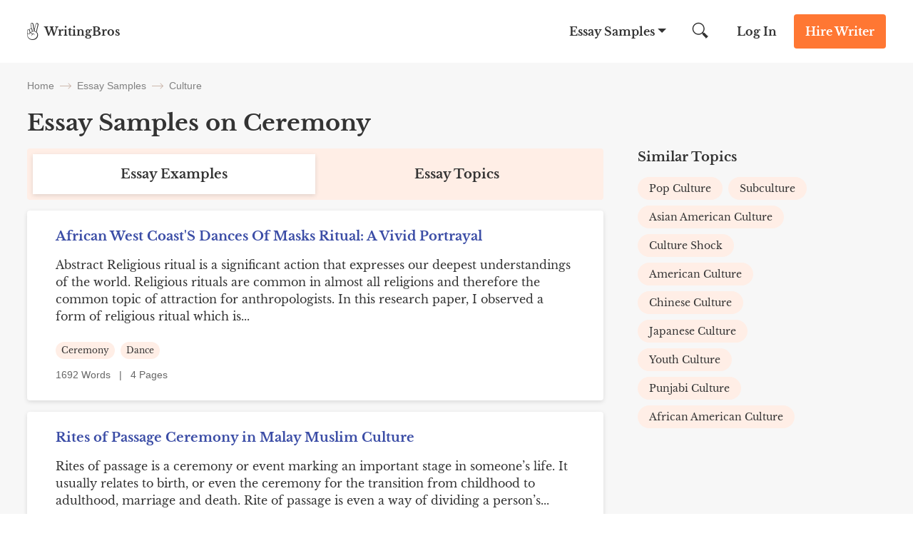

--- FILE ---
content_type: text/html; charset=UTF-8
request_url: https://writingbros.com/essay-examples/ceremony/
body_size: 14100
content:
<!DOCTYPE html>
<html>
<head>
    <!-- Anti-flicker snippet (recommended)  -->
    <style>.async-hide

        { opacity: 0 !important}
    </style>


    <meta charset="utf-8">
    <meta name="viewport" content="width=device-width, initial-scale=1, maximum-scale=1.0, user-scalable=no">
            <title>Ceremony Essays: Samples &amp; Topics | WritingBros</title><style id="rocket-critical-css">.alphabet_filters{ margin-bottom:64px; }</style>
    <link rel="icon" href="https://writingbros.com/wp-content/themes/essay/assets/img/favicon.ico" type="image/ico" sizes="16x16">

    <!-- Google Tag Manager -->
    <script>(function(w,d,s,l,i){w[l]=w[l]||[];w[l].push({'gtm.start':
                new Date().getTime(),event:'gtm.js'});var f=d.getElementsByTagName(s)[0],
            j=d.createElement(s),dl=l!='dataLayer'?'&l='+l:'';j.async=true;j.src=
            'https://www.googletagmanager.com/gtm.js?id='+i+dl;f.parentNode.insertBefore(j,f);
        })(window,document,'script','dataLayer','GTM-MTPK9T2');</script>
    <!-- End Google Tag Manager -->
    <!-- Clarity Tag -->
    <script type="text/javascript"> (function(c,l,a,r,i,t,y){ c[a]=c[a]||function()
        {(c[a].q=c[a].q||[]).push(arguments)}

        ; t=l.createElement(r);t.async=1;t.src="https://www.clarity.ms/tag/"+i; y=l.getElementsByTagName(r)[0];y.parentNode.insertBefore(t,y); })(window, document, "clarity", "script", "i5dks5j175");
    </script>
    <!-- End Clarity Tag -->
        <style>*{margin:0;padding:0}html{font:300 16px/1.5714 Libre Baskerville,sans-serif;overflow-x:hidden;height:100%}@media (min-width:0) and (max-width:767px){html{font-size:14px}}body{font:300 16px/1.5714 Libre Baskerville,sans-serif;color:#333;flex-direction:column;display:flex;min-height:100vh;height:100%}input{font:300 16px/1.5714 Libre Baskerville,sans-serif;color:#333}a{text-decoration:none;color:inherit}.container{margin:0 auto;width:1224px;max-width:94%;position:relative}@media (min-width:400px) and (max-width:840px){.container{width:720px}}@media (min-width:0) and (max-width:399px){.container{width:100%}}img{height:auto}::-webkit-scrollbar{width:5px}::-webkit-scrollbar-track{border-left:1px solid #ccc;background-color:#ffeee6}::-webkit-scrollbar-thumb{background-color:#f73}::-webkit-scrollbar-thumb:hover{background:#ff661a}h1{font-size:40px}h2{font-size:32px}@media (min-width:0) and (max-width:768px){h2{font-size:24px}}@font-face{font-family:Cabin;font-style:normal;font-weight:400;font-stretch:100%;font-display:swap;src:local("Cabin"),url(/wp-content/themes/essay/assets/dist/fonts/Cabin.340129e2.woff2) format("woff2")}@font-face{font-family:Libre Baskerville;font-style:normal;font-weight:400;font-stretch:100%;font-display:swap;src:local("Libre Baskerville"),url(/wp-content/themes/essay/assets/dist/fonts/Libre-Baskerville.d15ba972.woff2) format("woff2")}@font-face{font-family:Libre Baskerville;font-style:normal;font-weight:700;font-stretch:100%;font-display:swap;src:local("Libre Baskerville"),url(/wp-content/themes/essay/assets/dist/fonts/Libre-Baskerville-700.d153d6c1.woff2) format("woff2")}.btn_action{padding:12px 16px;font-weight:700;font-size:16px;line-height:24px;color:#fff;border-radius:4px;border:0;text-align:center;display:inline-block}@media (min-width:768px) and (max-width:992px){.btn_action{padding:8px 16px}}@media (min-width:0) and (max-width:767px){.btn_action{padding:8px;font-size:12px;font-weight:400;line-height:16px}}.btn_main_action{background-color:#f73}.btn_second_action{background-color:#3b4da6}.breadcrumbs{flex-direction:row;justify-content:flex-start}.breadcrumbs,.breadcrumbs span{display:flex;flex-wrap:wrap;align-items:center}.breadcrumbs span{font-weight:400;font-size:14px;line-height:16px;color:grey;font-family:Cabin,sans-serif}@media (min-width:0) and (max-width:900px){.breadcrumbs span{display:inline}}.breadcrumbs_arrow{width:16px;height:1px;background-color:#ccb8ad;position:relative;margin:0 8px}@media (min-width:0) and (max-width:900px){.breadcrumbs_arrow{top:9px}}.breadcrumbs_arrow:after,.breadcrumbs_arrow:before{content:"";position:absolute;right:0;width:5px;height:1px;background-color:#ccb8ad}.breadcrumbs_arrow:after{top:-2px;transform:rotate(45deg)}.breadcrumbs_arrow:before{top:2px;transform:rotate(-45deg)}.show_email__popup .success-msg p{font-weight:700;font-size:24px;line-height:40px}#scrollBtn{opacity:0;width:48px;height:48px;margin:12px 20px;position:fixed;bottom:0;z-index:999998;right:0;border-radius:100%;display:flex;align-items:center;justify-content:center;transform:rotate(270deg);border:1px solid #b1b1dc}.header{background:#fff;position:absolute;left:0;right:0;z-index:99}.header_wrapper{display:flex;justify-content:space-between;font-weight:700;line-height:24px;align-items:center}@media (min-width:0) and (max-width:767px){.header_wrapper{font-size:12px}}.header_logo,.header_logo a{display:flex}@media (min-width:0) and (max-width:767px){.header_logo span{word-break:break-word;width:52px;line-height:1}}.header_logo img{margin-right:8px}@media (min-width:0) and (max-width:767px){.header_logo img{margin-right:6px}}.header_nav{align-items:center}.header_nav,.header_nav-links{display:flex;justify-content:space-between}.header_nav-links{margin-right:26px;z-index:1}@media (min-width:0) and (max-width:992px){.header_nav-links{position:fixed;flex-direction:column;justify-content:flex-start;z-index:10;width:100%;max-width:320px;height:100%;top:0;right:-100%;padding-top:84px;margin:0;background-color:#ffeee6;overflow-y:auto;overflow-x:hidden}}.header_nav-links_item{position:relative;display:flex}@media (min-width:0) and (max-width:992px){.header_nav-links_item{flex-direction:column;align-self:flex-start}}.header_nav-links_item span{padding:32px 26px;z-index:3}@media (min-width:0) and (max-width:992px){.header_nav-links_item span{font-size:24px;line-height:32px;padding:20px 40px}}.header_nav-links_item:after{position:absolute;content:"";height:0;width:0;border-bottom:0;border-left:6px solid transparent;border-right:6px solid transparent;border-top:6px solid #333;transform:translateX(-50%);right:4px;top:40px;z-index:1}@media (min-width:0) and (max-width:992px){.header_nav-links_item:after{border:none;content:url(/wp-content/themes/essay/assets/dist/images/mobile_arrow.41dc07ae.svg);right:24px;top:27px}}.header_nav-links_list{display:none;position:fixed;width:100vw;top:88px;left:0;z-index:10;background:#f7f7f7;padding:48px 32px;box-shadow:0 20px 20px 0 rgba(71,79,133,.1);box-sizing:border-box}.header_nav-links_list *{box-sizing:border-box}.header_nav-links_list_back{display:none;position:fixed;width:100vw;height:100vh;top:0;left:0;z-index:9}@media (min-width:0) and (max-width:992px){.header_nav-links_list{display:block;width:100%;max-width:320px;height:100%;background:#ffeee6;padding:60px 40px;top:0;right:-100%;left:unset;z-index:11;overflow-y:auto;overflow-x:hidden}.header_nav-links_list .container{max-width:100%}}.header_nav-links_list ul{display:flex;justify-content:flex-start;flex-wrap:wrap;width:100%;margin-bottom:32px}@media (min-width:0) and (max-width:992px){.header_nav-links_list ul{flex-direction:column;margin-bottom:10px}}.header_nav-links_list li{max-width:25%;width:100%;list-style-type:none;margin-bottom:16px}@media (min-width:0) and (max-width:992px){.header_nav-links_list li{max-width:100%;font-weight:400;font-size:14px;line-height:16px;margin-bottom:24px}}.header_nav-links_list .btn_action{max-width:150px;margin:0 auto;display:block}@media (min-width:0) and (max-width:992px){.header_nav-links_list .btn_action{margin-bottom:40px}}.header_search{margin-right:15px;display:flex;width:47.5px;height:48px;align-items:center;position:relative;clear:both}@media (min-width:0) and (max-width:992px){.header_search{margin-right:5px}}@media (min-width:0) and (max-width:767px){.header_search{display:none}}.header_search button{border:none;background:0 0;outline:0}.header_search form{display:flex;align-items:center}.header_search img{width:22.5px;height:22.5px}.header_search input{display:none;position:absolute;top:0;left:-350px;width:326px;height:48px;border:none;font-style:normal;font-weight:400;font-size:16px;line-height:24px;background-color:#f7f7f7;z-index:4;padding-left:24px;text-align:justify;box-sizing:content-box}@media (min-width:0) and (max-width:992px){.header_search input{margin-right:5px;left:-250px;width:226px}}.header_search_mobile{display:none}@media (min-width:0) and (max-width:767px){.header_search_mobile{display:flex;justify-content:space-between;align-items:center}.header_search_mobile_wrapper{background-color:#f7f7f7;border-bottom:1px solid #dfdfdf;position:absolute;z-index:2;top:48px;left:0;width:100%}.header_search_mobile button{border:none;background-color:unset;outline:0}.header_search_mobile img{width:22.5px;height:22.5px}.header_search_mobile input{height:40px;width:100%;border:none;font-style:normal;font-weight:400;font-size:12px;line-height:16px;background-color:#f7f7f7;outline:0}.header_search_mobile input::-webkit-input-placeholder{color:grey}.header_search_mobile input::-moz-placeholder{color:grey}.header_search_mobile input:-ms-input-placeholder{color:grey}.header_search_mobile input::-ms-input-placeholder{color:grey}}.header_login{margin-right:24px}@media (min-width:0) and (max-width:767px){.header_login{margin-right:16px;font-weight:400}}.header_cta{margin:20px 0}@media (min-width:768px) and (max-width:992px){.header_cta{margin:16px 24px 16px 0}}@media (min-width:0) and (max-width:767px){.header_cta{margin:8px 16px 8px 0}}.header_hamburger{display:none}@media (min-width:0) and (max-width:992px){.header_hamburger{display:flex;position:relative;z-index:20;padding:8px 0}.header_hamburger_line{position:relative;width:24px;height:2px;background:#333}.header_hamburger_line:after,.header_hamburger_line:before{position:absolute;content:"";width:24px;height:2px;background:#333;left:0}.header_hamburger_line:before{top:-7px}.header_hamburger_line:after{top:7px}}.footer_dmca{color:grey}.footer_dmca,.footer_dmca p a{font-size:14px;line-height:16px}.footer_dmca p a:first-child{margin-right:16px}@media (min-width:0) and (max-width:992px){.footer_dmca p a{margin-bottom:16px}}.footer_dmca img{width:100%;max-width:144px;margin-bottom:36px}@media (min-width:0) and (max-width:992px){.footer_dmca img{margin-bottom:24px}}.footer_dmca br{display:none}@media (min-width:768px) and (max-width:992px){.footer_dmca br{display:block}}@media (min-width:0) and (max-width:767px){.footer_dmca{display:none}}.footer_dmca_mobile{display:none}@media (min-width:0) and (max-width:767px){.footer_dmca_mobile{display:block}}.category_tabs_content{display:none}.category_tabs_content.active{display:block}.category_topics{background-color:#fff;padding:24px 40px 0;box-shadow:0 2px 6px rgba(0,0,0,.12);border-radius:4px;margin-bottom:64px}@media (min-width:0) and (max-width:767px){.category_topics{padding:24px 16px}}.category_top-desc{margin-bottom:25px}.category_top-desc_title{font-weight:700;font-size:24px;line-height:32px;margin-bottom:15px}@media (min-width:0) and (max-width:767px){.category_top-desc_title{text-align:center}}.category_related-topics-list{font-weight:400;font-size:16px;line-height:24px}.category_related-topics-list .banner-stressed{margin:0 -40px 24px}@media (min-width:0) and (max-width:767px){.category_related-topics-list .banner-stressed{margin:0 -16px 24px}}.category_related-topics-list_item{margin-bottom:15px}.category_related-topics-list_link{display:flex;align-items:self-start}.category_related-topics-list_title{color:#3b4da6}.category_related-topics-list_num{margin-right:15px}.category_related-topics-list_more{color:#3b4da6;text-decoration:underline;font-size:16px;line-height:24px;padding-bottom:25px;display:block}.category_back{padding-top:88px;background-color:#f7f7f7}@media (min-width:768px) and (max-width:992px){.category_back{padding-top:72px}}.category_container{padding-top:24px}@media (min-width:0) and (max-width:992px){.category_container{padding-top:16px;width:90%}}.category_container h1{font-weight:700;font-size:32px;line-height:40px;margin-bottom:16px}@media (min-width:0) and (max-width:992px){.category_container h1{font-size:24px;line-height:32px;text-align:center}}.category_container .breadcrumbs{margin-bottom:24px}.category_wrapper{max-width:1120px;display:flex;justify-content:space-between;gap:30px}@media (min-width:0) and (max-width:992px){.category_wrapper{gap:0;flex-direction:column;align-items:center}}.category_main-block{width:100%;max-width:808px}.category_description p{overflow:hidden;display:-webkit-box;-webkit-line-clamp:3;-webkit-box-orient:vertical;font-size:16px;line-height:24px;color:#333}.category_description .custom-text-top-more{text-decoration:underline;color:#3b4ca5;font-size:16px;line-height:24px;margin-bottom:24px;font-family:Libre Baskerville,sans-serif;border:none;background:0 0;outline:0}.category_list{margin-bottom:40px}.category_list_item{background-color:#fff;padding:24px 40px;box-shadow:0 2px 6px rgba(0,0,0,.12);border-radius:4px;margin-bottom:16px}@media (min-width:0) and (max-width:767px){.category_list_item{padding:24px 16px}}.category_list_item h2{font-weight:700;font-size:20px;line-height:24px;color:#3b4da6;margin-bottom:16px}.category_list_item p{font-size:16px;line-height:24px;margin-bottom:24px;word-break:break-word}@media (min-width:0) and (max-width:767px){.category_list_item p{display:block;display:-webkit-box;-webkit-line-clamp:3;-webkit-box-orient:vertical;overflow:hidden;text-overflow:ellipsis}}.category_list_item_footer{display:flex;justify-content:space-between}@media (min-width:0) and (max-width:767px){.category_list_item_footer{flex-direction:column}}.category_list_item_terms ul{display:flex;flex-direction:row;flex-wrap:wrap;justify-content:flex-start}@media (min-width:0) and (max-width:767px){.category_list_item_terms ul{flex-wrap:wrap;margin-bottom:8px}}.category_list_item_terms li{font-size:12px;line-height:16px;background:#ffeee6;border-radius:12px;padding:4px 8px;margin:0 8px 10px 0;list-style-type:none}@media (min-width:0) and (max-width:767px){.category_list_item_terms li{margin-bottom:8px}}.category_list_item_info{min-width:120px;font-size:14px;line-height:24px;color:#666;font-family:Cabin,sans-serif}.right-sidebar{width:100%;max-width:264px;display:flex;flex-direction:column}@media (min-width:768px) and (max-width:992px){.right-sidebar{max-width:100%;flex-direction:row}}@media (min-width:0) and (max-width:767px){.right-sidebar{max-width:288px;margin:0 auto}}.right-sidebar li{list-style-type:none}.right-sidebar_title{font-weight:700;font-size:18px;line-height:24px;margin-bottom:16px}@media (min-width:768px) and (max-width:992px){.right-sidebar_title{text-align:left}}@media (min-width:0) and (max-width:767px){.right-sidebar_title{text-align:center}}.right-sidebar a{font-size:14px;line-height:16px;display:block}.right-sidebar_categories{margin-bottom:40px}@media (min-width:768px) and (max-width:992px){.right-sidebar_categories{flex-basis:50%}}.right-sidebar_categories ul{display:flex;flex-direction:row;flex-wrap:wrap}@media (min-width:0) and (max-width:767px){.right-sidebar_categories ul{margin-bottom:0}}.right-sidebar_categories li{background:#ffeee6;border-radius:16px;padding:8px 16px;margin-right:8px;margin-bottom:8px}@media (min-width:768px) and (max-width:992px){.right-sidebar_categories li{width:-webkit-fit-content;width:-moz-fit-content;width:fit-content;max-width:100%}}.right-sidebar_categories li a{color:#333}.wide-banner_img img{margin-bottom:-7px}.banner-stressed{margin-bottom:8px;background-color:#ffeee6;overflow:hidden;display:flex;flex-direction:row;justify-content:flex-start;align-items:center}@media (min-width:0) and (max-width:767px){.banner-stressed{flex-direction:column-reverse;align-items:flex-start}}.banner-stressed_img{margin-right:93px;width:259px;height:312px;background:url(/wp-content/themes/essay/assets/dist/images/stressed.986be812.svg) no-repeat;background-position:0 45px}@media (min-width:0) and (max-width:992px){.banner-stressed_img{margin-right:42px;background-position:-15px 45px}}@media (min-width:0) and (max-width:767px){.banner-stressed_img{margin:0;width:155px;height:136px;background-position:0 -25px;background-size:155px 160px}}@media (min-width:0) and (max-width:767px){.banner-stressed_content{padding:40px 24px 0}}.banner-stressed_title{font-weight:700;font-size:24px;line-height:32px;margin-bottom:16px;color:#333!important}.banner-stressed_subtitle{color:#333!important;font-weight:700;font-size:16px;line-height:24px;margin-bottom:8px}.banner-stressed_list{list-style-type:none;font-size:16px;line-height:24px;margin-bottom:16px}.banner-stressed_list li{position:relative;margin-bottom:8px}.banner-stressed_list li:before{content:url(/wp-content/themes/essay/assets/dist/images/list_bird.23355ba5.svg);margin-right:16px}@media (min-width:0) and (max-width:767px){.banner-stressed .btn_action{font-size:16px;line-height:24px;padding:12px 16px}}#exitPopup,.popup_style{display:none;position:fixed;left:0;top:0;bottom:0;right:0;z-index:101;background:0 0;color:#333;font-family:inherit}#exitPopup .container_align_wrapper,.popup_style .container_align_wrapper{height:100%;width:100%;display:flex;align-items:center;background:rgba(0,0,0,.25)}#exitPopup .container_align_wrapper .container_popup,.popup_style .container_align_wrapper .container_popup{position:relative;width:100%;max-width:800px;background:#ffeee6;text-align:center;margin:auto}#exitPopup .container_align_wrapper .container_popup .close_popup,.popup_style .container_align_wrapper .container_popup .close_popup__single{display:block;position:absolute;right:24px;top:24px;height:24px;width:24px;background:url(/wp-content/themes/essay/assets/dist/images/close.02b45e08.svg) no-repeat 50%/24px}@media (max-width:767px){#exitPopup .container_align_wrapper .container_popup .close_popup,.popup_style .container_align_wrapper .container_popup .close_popup__single{top:12px;right:12px}}#exitPopup .container_align_wrapper .container_popup .container_popup_top,.popup_style .container_align_wrapper .container_popup .container_popup_top{padding:80px 24px 0}#exitPopup .container_align_wrapper .container_popup .container_popup_top div,.popup_style .container_align_wrapper .container_popup .container_popup_top div{display:inline-block}#exitPopup .container_align_wrapper .container_popup .container_popup_top .popup_title,.popup_style .container_align_wrapper .container_popup .container_popup_top .popup_title{font-style:normal;font-weight:700;font-size:32px;line-height:40px}#exitPopup .container_align_wrapper .container_popup .container_popup_top .popup_subtitle{margin:16px auto 24px;max-width:430px}#exitPopup .container_align_wrapper .container_popup .container_popup_top .popup_subtitle .line_wrapper{color:#f73;font-weight:600;font-size:16px;line-height:24px}#exitPopup .container_align_wrapper .container_popup .container_popup_top .popup_subtitle .line_wrapper .js-writer-update{width:20px;text-align:center}#exitPopup .container_align_wrapper .container_popup .container_popup_middle{padding:0 24px 48px;margin:0 auto;text-align:center}#exitPopup .container_align_wrapper .container_popup .container_popup_middle .popup_img{display:flex;align-items:center;justify-content:center}#exitPopup .container_align_wrapper .container_popup .container_popup_middle .popup_img span{display:inline-block;height:64px;width:64px}#exitPopup .container_align_wrapper .container_popup .container_popup_middle .popup_img span:first-child{background:url(/wp-content/themes/essay/assets/dist/images/photo_3.52465f0b.svg) no-repeat 50%/64px;margin-right:-12px}#exitPopup .container_align_wrapper .container_popup .container_popup_middle .popup_img span:nth-child(2){height:80px;width:80px;background:url(/wp-content/themes/essay/assets/dist/images/photo_2.20b9e7e7.svg) no-repeat 50%/80px;border:0 solid #ffeee6;border-radius:10em;position:relative}#exitPopup .container_align_wrapper .container_popup .container_popup_middle .popup_img span:nth-child(2) sub{position:absolute;height:8px;width:8px;background:#1ad1a5;border-radius:10em;bottom:8px;right:8px;border:2px solid #ffeee6}#exitPopup .container_align_wrapper .container_popup .container_popup_middle .popup_img span:nth-child(3){margin-left:-12px;background:url(/wp-content/themes/essay/assets/dist/images/photo_1.13cc36c9.svg) no-repeat 50%/64px}#exitPopup .container_align_wrapper .container_popup .container_popup_middle .popup_bnt{margin-top:24px}#exitPopup .container_align_wrapper .container_popup .container_popup_middle .popup_bnt .popup_bnt__link{display:inline-block;max-width:350px;background:#f73;border-radius:4px;font-weight:700;font-size:18px;line-height:24px;padding:20px 80px;color:#fff}#exitPopup .container_align_wrapper .container_popup .container_popup_bottom{padding:36px 24px 32px;background:hsla(0,0%,100%,.5)}#exitPopup .container_align_wrapper .container_popup .container_popup_bottom .popup_icon_wr{display:flex;justify-content:center}#exitPopup .container_align_wrapper .container_popup .container_popup_bottom .popup_icon_wr .popup_icon_single{max-width:120px;width:100%}#exitPopup .container_align_wrapper .container_popup .container_popup_bottom .popup_icon_wr .popup_icon_single span{width:40px;height:40px;margin:0 auto 12px;display:block}#exitPopup .container_align_wrapper .container_popup .container_popup_bottom .popup_icon_wr .popup_icon_single p{font-weight:700;font-size:16px;line-height:24px;color:#666;margin:0}#exitPopup .container_align_wrapper .container_popup .container_popup_bottom .popup_icon_wr .popup_icon_single:nth-child(2){margin:0 40px}#exitPopup .container_align_wrapper .container_popup .container_popup_bottom .popup_icon_wr .popup_icon_single:first-child span{background:url(/wp-content/themes/essay/assets/dist/images/emojione-hand.2092ad15.svg) no-repeat 50%/40px}#exitPopup .container_align_wrapper .container_popup .container_popup_bottom .popup_icon_wr .popup_icon_single:nth-child(2) span{background:url(/wp-content/themes/essay/assets/dist/images/emojione-face.3ebd6a18.svg) no-repeat 50%/40px}#exitPopup .container_align_wrapper .container_popup .container_popup_bottom .popup_icon_wr .popup_icon_single:nth-child(3) span{background:url(/wp-content/themes/essay/assets/dist/images/emojione-card.991c01b8.svg) no-repeat 50%/40px}.line_wrapper{position:relative}.line_wrapper .lds-ring{display:none;position:absolute;left:0;width:20px;height:20px;top:50%;margin-top:-10px}.line_wrapper .lds-ring div{box-sizing:border-box;display:block;position:absolute;left:0;top:0;width:100%;height:100%;border-radius:50%;-webkit-animation:lds-ring 1.2s cubic-bezier(.5,0,.5,1) infinite;animation:lds-ring 1.2s cubic-bezier(.5,0,.5,1) infinite;border:1px solid transparent;border-top-color:#000}.line_wrapper .lds-ring div:first-child{-webkit-animation-delay:-.45s;animation-delay:-.45s}.line_wrapper .lds-ring div:nth-child(2){-webkit-animation-delay:-.3s;animation-delay:-.3s}.line_wrapper .lds-ring div:nth-child(3){-webkit-animation-delay:-.15s;animation-delay:-.15s}@-webkit-keyframes lds-ring{0%{transform:rotate(0)}to{transform:rotate(1turn)}}@keyframes lds-ring{0%{transform:rotate(0)}to{transform:rotate(1turn)}}*{margin:0;padding:0}html{font:300 16px/1.5714 Libre Baskerville,sans-serif;overflow-x:hidden;height:100%}@media (min-width:0) and (max-width:767px){html{font-size:14px}}body{font:300 16px/1.5714 Libre Baskerville,sans-serif;color:#333;flex-direction:column;display:flex;min-height:100vh;height:100%}input{font:300 16px/1.5714 Libre Baskerville,sans-serif;color:#333}a{text-decoration:none;color:inherit}.container{margin:0 auto;width:1224px;max-width:94%;position:relative}@media (min-width:400px) and (max-width:840px){.container{width:720px}}@media (min-width:0) and (max-width:399px){.container{width:100%}}img{height:auto}::-webkit-scrollbar{width:5px}::-webkit-scrollbar-track{border-left:1px solid #ccc;background-color:#ffeee6}::-webkit-scrollbar-thumb{background-color:#f73}::-webkit-scrollbar-thumb:hover{background:#ff661a}h1{font-size:40px}h2{font-size:32px}@media (min-width:0) and (max-width:768px){h2{font-size:24px}}@font-face{font-family:Cabin;font-style:normal;font-weight:400;font-stretch:100%;font-display:swap;src:local("Cabin"),url(/wp-content/themes/essay/assets/dist/fonts/Cabin.340129e2.woff2) format("woff2")}@font-face{font-family:Libre Baskerville;font-style:normal;font-weight:400;font-stretch:100%;font-display:swap;src:local("Libre Baskerville"),url(/wp-content/themes/essay/assets/dist/fonts/Libre-Baskerville.d15ba972.woff2) format("woff2")}@font-face{font-family:Libre Baskerville;font-style:normal;font-weight:700;font-stretch:100%;font-display:swap;src:local("Libre Baskerville"),url(/wp-content/themes/essay/assets/dist/fonts/Libre-Baskerville-700.d153d6c1.woff2) format("woff2")}.btn_action{padding:12px 16px;font-weight:700;font-size:16px;line-height:24px;color:#fff;border-radius:4px;border:0;text-align:center;display:inline-block}@media (min-width:768px) and (max-width:992px){.btn_action{padding:8px 16px}}@media (min-width:0) and (max-width:767px){.btn_action{padding:8px;font-size:12px;font-weight:400;line-height:16px}}.btn_main_action{background-color:#f73}.btn_second_action{background-color:#3b4da6}.breadcrumbs{flex-direction:row;justify-content:flex-start}.breadcrumbs,.breadcrumbs span{display:flex;flex-wrap:wrap;align-items:center}.breadcrumbs span{font-weight:400;font-size:14px;line-height:16px;color:grey;font-family:Cabin,sans-serif}@media (min-width:0) and (max-width:900px){.breadcrumbs span{display:inline}}.breadcrumbs_arrow{width:16px;height:1px;background-color:#ccb8ad;position:relative;margin:0 8px}@media (min-width:0) and (max-width:900px){.breadcrumbs_arrow{top:9px}}.breadcrumbs_arrow:after,.breadcrumbs_arrow:before{content:"";position:absolute;right:0;width:5px;height:1px;background-color:#ccb8ad}.breadcrumbs_arrow:after{top:-2px;transform:rotate(45deg)}.breadcrumbs_arrow:before{top:2px;transform:rotate(-45deg)}.show_email__popup .success-msg p{font-weight:700;font-size:24px;line-height:40px}#scrollBtn{opacity:0;width:48px;height:48px;margin:12px 20px;position:fixed;bottom:0;z-index:999998;right:0;border-radius:100%;display:flex;align-items:center;justify-content:center;transform:rotate(270deg);border:1px solid #b1b1dc}.header{background:#fff;position:absolute;left:0;right:0;z-index:99}.header_wrapper{display:flex;justify-content:space-between;font-weight:700;line-height:24px;align-items:center}@media (min-width:0) and (max-width:767px){.header_wrapper{font-size:12px}}.header_logo,.header_logo a{display:flex}@media (min-width:0) and (max-width:767px){.header_logo span{word-break:break-word;width:52px;line-height:1}}.header_logo img{margin-right:8px}@media (min-width:0) and (max-width:767px){.header_logo img{margin-right:6px}}.header_nav{align-items:center}.header_nav,.header_nav-links{display:flex;justify-content:space-between}.header_nav-links{margin-right:26px;z-index:1}@media (min-width:0) and (max-width:992px){.header_nav-links{position:fixed;flex-direction:column;justify-content:flex-start;z-index:10;width:100%;max-width:320px;height:100%;top:0;right:-100%;padding-top:84px;margin:0;background-color:#ffeee6;overflow-y:auto;overflow-x:hidden}}.header_nav-links_item{position:relative;display:flex}@media (min-width:0) and (max-width:992px){.header_nav-links_item{flex-direction:column;align-self:flex-start}}.header_nav-links_item span{padding:32px 26px;z-index:3}@media (min-width:0) and (max-width:992px){.header_nav-links_item span{font-size:24px;line-height:32px;padding:20px 40px}}.header_nav-links_item:after{position:absolute;content:"";height:0;width:0;border-bottom:0;border-left:6px solid transparent;border-right:6px solid transparent;border-top:6px solid #333;transform:translateX(-50%);right:4px;top:40px;z-index:1}@media (min-width:0) and (max-width:992px){.header_nav-links_item:after{border:none;content:url(/wp-content/themes/essay/assets/dist/images/mobile_arrow.41dc07ae.svg);right:24px;top:27px}}.header_nav-links_list{display:none;position:fixed;width:100vw;top:88px;left:0;z-index:10;background:#f7f7f7;padding:48px 32px;box-shadow:0 20px 20px 0 rgba(71,79,133,.1);box-sizing:border-box}.header_nav-links_list *{box-sizing:border-box}.header_nav-links_list_back{display:none;position:fixed;width:100vw;height:100vh;top:0;left:0;z-index:9}@media (min-width:0) and (max-width:992px){.header_nav-links_list{display:block;width:100%;max-width:320px;height:100%;background:#ffeee6;padding:60px 40px;top:0;right:-100%;left:unset;z-index:11;overflow-y:auto;overflow-x:hidden}.header_nav-links_list .container{max-width:100%}}.header_nav-links_list ul{display:flex;justify-content:flex-start;flex-wrap:wrap;width:100%;margin-bottom:32px}@media (min-width:0) and (max-width:992px){.header_nav-links_list ul{flex-direction:column;margin-bottom:10px}}.header_nav-links_list li{max-width:25%;width:100%;list-style-type:none;margin-bottom:16px}@media (min-width:0) and (max-width:992px){.header_nav-links_list li{max-width:100%;font-weight:400;font-size:14px;line-height:16px;margin-bottom:24px}}.header_nav-links_list .btn_action{max-width:150px;margin:0 auto;display:block}@media (min-width:0) and (max-width:992px){.header_nav-links_list .btn_action{margin-bottom:40px}}.header_search{margin-right:15px;display:flex;width:47.5px;height:48px;align-items:center;position:relative;clear:both}@media (min-width:0) and (max-width:992px){.header_search{margin-right:5px}}@media (min-width:0) and (max-width:767px){.header_search{display:none}}.header_search button{border:none;background:0 0;outline:0}.header_search form{display:flex;align-items:center}.header_search img{width:22.5px;height:22.5px}.header_search input{display:none;position:absolute;top:0;left:-350px;width:326px;height:48px;border:none;font-style:normal;font-weight:400;font-size:16px;line-height:24px;background-color:#f7f7f7;z-index:4;padding-left:24px;text-align:justify;box-sizing:content-box}@media (min-width:0) and (max-width:992px){.header_search input{margin-right:5px;left:-250px;width:226px}}.header_search_mobile{display:none}@media (min-width:0) and (max-width:767px){.header_search_mobile{display:flex;justify-content:space-between;align-items:center}.header_search_mobile_wrapper{background-color:#f7f7f7;border-bottom:1px solid #dfdfdf;position:absolute;z-index:2;top:48px;left:0;width:100%}.header_search_mobile button{border:none;background-color:unset;outline:0}.header_search_mobile img{width:22.5px;height:22.5px}.header_search_mobile input{height:40px;width:100%;border:none;font-style:normal;font-weight:400;font-size:12px;line-height:16px;background-color:#f7f7f7;outline:0}.header_search_mobile input::-webkit-input-placeholder{color:grey}.header_search_mobile input::-moz-placeholder{color:grey}.header_search_mobile input:-ms-input-placeholder{color:grey}.header_search_mobile input::-ms-input-placeholder{color:grey}}.header_login{margin-right:24px}@media (min-width:0) and (max-width:767px){.header_login{margin-right:16px;font-weight:400}}.header_cta{margin:20px 0}@media (min-width:768px) and (max-width:992px){.header_cta{margin:16px 24px 16px 0}}@media (min-width:0) and (max-width:767px){.header_cta{margin:8px 16px 8px 0}}.header_hamburger{display:none}@media (min-width:0) and (max-width:992px){.header_hamburger{display:flex;position:relative;z-index:20;padding:8px 0}.header_hamburger_line{position:relative;width:24px;height:2px;background:#333}.header_hamburger_line:after,.header_hamburger_line:before{position:absolute;content:"";width:24px;height:2px;background:#333;left:0}.header_hamburger_line:before{top:-7px}.header_hamburger_line:after{top:7px}}.footer_dmca{color:grey}.footer_dmca,.footer_dmca p a{font-size:14px;line-height:16px}.footer_dmca p a:first-child{margin-right:16px}@media (min-width:0) and (max-width:992px){.footer_dmca p a{margin-bottom:16px}}.footer_dmca img{width:100%;max-width:144px;margin-bottom:36px}@media (min-width:0) and (max-width:992px){.footer_dmca img{margin-bottom:24px}}.footer_dmca br{display:none}@media (min-width:768px) and (max-width:992px){.footer_dmca br{display:block}}@media (min-width:0) and (max-width:767px){.footer_dmca{display:none}}.footer_dmca_mobile{display:none}@media (min-width:0) and (max-width:767px){.footer_dmca_mobile{display:block}}.category_tabs_content{display:none}.category_tabs_content.active{display:block}.category_topics{background-color:#fff;padding:24px 40px 0;box-shadow:0 2px 6px rgba(0,0,0,.12);border-radius:4px;margin-bottom:64px}@media (min-width:0) and (max-width:767px){.category_topics{padding:24px 16px}}.category_top-desc{margin-bottom:25px}.category_top-desc_title{font-weight:700;font-size:24px;line-height:32px;margin-bottom:15px}@media (min-width:0) and (max-width:767px){.category_top-desc_title{text-align:center}}.category_related-topics-list{font-weight:400;font-size:16px;line-height:24px}.category_related-topics-list .banner-stressed{margin:0 -40px 24px}@media (min-width:0) and (max-width:767px){.category_related-topics-list .banner-stressed{margin:0 -16px 24px}}.category_related-topics-list_item{margin-bottom:15px}.category_related-topics-list_link{display:flex;align-items:self-start}.category_related-topics-list_title{color:#3b4da6}.category_related-topics-list_num{margin-right:15px}.category_related-topics-list_more{color:#3b4da6;text-decoration:underline;font-size:16px;line-height:24px;padding-bottom:25px;display:block}.category_back{padding-top:88px;background-color:#f7f7f7}@media (min-width:768px) and (max-width:992px){.category_back{padding-top:72px}}.category_container{padding-top:24px}@media (min-width:0) and (max-width:992px){.category_container{padding-top:16px;width:90%}}.category_container h1{font-weight:700;font-size:32px;line-height:40px;margin-bottom:16px}@media (min-width:0) and (max-width:992px){.category_container h1{font-size:24px;line-height:32px;text-align:center}}.category_container .breadcrumbs{margin-bottom:24px}.category_wrapper{max-width:1120px;display:flex;justify-content:space-between;gap:30px}@media (min-width:0) and (max-width:992px){.category_wrapper{gap:0;flex-direction:column;align-items:center}}.category_main-block{width:100%;max-width:808px}.category_description p{overflow:hidden;display:-webkit-box;-webkit-line-clamp:3;-webkit-box-orient:vertical;font-size:16px;line-height:24px;color:#333}.category_description .custom-text-top-more{text-decoration:underline;color:#3b4ca5;font-size:16px;line-height:24px;margin-bottom:24px;font-family:Libre Baskerville,sans-serif;border:none;background:0 0;outline:0}.category_list{margin-bottom:40px}.category_list_item{background-color:#fff;padding:24px 40px;box-shadow:0 2px 6px rgba(0,0,0,.12);border-radius:4px;margin-bottom:16px}@media (min-width:0) and (max-width:767px){.category_list_item{padding:24px 16px}}.category_list_item h2{font-weight:700;font-size:20px;line-height:24px;color:#3b4da6;margin-bottom:16px}.category_list_item p{font-size:16px;line-height:24px;margin-bottom:24px;word-break:break-word}@media (min-width:0) and (max-width:767px){.category_list_item p{display:block;display:-webkit-box;-webkit-line-clamp:3;-webkit-box-orient:vertical;overflow:hidden;text-overflow:ellipsis}}.category_list_item_footer{display:flex;justify-content:space-between}@media (min-width:0) and (max-width:767px){.category_list_item_footer{flex-direction:column}}.category_list_item_terms ul{display:flex;flex-direction:row;flex-wrap:wrap;justify-content:flex-start}@media (min-width:0) and (max-width:767px){.category_list_item_terms ul{flex-wrap:wrap;margin-bottom:8px}}.category_list_item_terms li{font-size:12px;line-height:16px;background:#ffeee6;border-radius:12px;padding:4px 8px;margin:0 8px 10px 0;list-style-type:none}@media (min-width:0) and (max-width:767px){.category_list_item_terms li{margin-bottom:8px}}.category_list_item_info{min-width:120px;font-size:14px;line-height:24px;color:#666;font-family:Cabin,sans-serif}.right-sidebar{width:100%;max-width:264px;display:flex;flex-direction:column}@media (min-width:768px) and (max-width:992px){.right-sidebar{max-width:100%;flex-direction:row}}@media (min-width:0) and (max-width:767px){.right-sidebar{max-width:288px;margin:0 auto}}.right-sidebar li{list-style-type:none}.right-sidebar_title{font-weight:700;font-size:18px;line-height:24px;margin-bottom:16px}@media (min-width:768px) and (max-width:992px){.right-sidebar_title{text-align:left}}@media (min-width:0) and (max-width:767px){.right-sidebar_title{text-align:center}}.right-sidebar a{font-size:14px;line-height:16px;display:block}.right-sidebar_categories{margin-bottom:40px}@media (min-width:768px) and (max-width:992px){.right-sidebar_categories{flex-basis:50%}}.right-sidebar_categories ul{display:flex;flex-direction:row;flex-wrap:wrap}@media (min-width:0) and (max-width:767px){.right-sidebar_categories ul{margin-bottom:0}}.right-sidebar_categories li{background:#ffeee6;border-radius:16px;padding:8px 16px;margin-right:8px;margin-bottom:8px}@media (min-width:768px) and (max-width:992px){.right-sidebar_categories li{width:-webkit-fit-content;width:-moz-fit-content;width:fit-content;max-width:100%}}.right-sidebar_categories li a{color:#333}.wide-banner_img img{margin-bottom:-7px}.banner-stressed{margin-bottom:8px;background-color:#ffeee6;overflow:hidden;display:flex;flex-direction:row;justify-content:flex-start;align-items:center}@media (min-width:0) and (max-width:767px){.banner-stressed{flex-direction:column-reverse;align-items:flex-start}}.banner-stressed_img{margin-right:93px;width:259px;height:312px;background:url(/wp-content/themes/essay/assets/dist/images/stressed.986be812.svg) no-repeat;background-position:0 45px}@media (min-width:0) and (max-width:992px){.banner-stressed_img{margin-right:42px;background-position:-15px 45px}}@media (min-width:0) and (max-width:767px){.banner-stressed_img{margin:0;width:155px;height:136px;background-position:0 -25px;background-size:155px 160px}}@media (min-width:0) and (max-width:767px){.banner-stressed_content{padding:40px 24px 0}}.banner-stressed_title{font-weight:700;font-size:24px;line-height:32px;margin-bottom:16px;color:#333!important}.banner-stressed_subtitle{color:#333!important;font-weight:700;font-size:16px;line-height:24px;margin-bottom:8px}.banner-stressed_list{list-style-type:none;font-size:16px;line-height:24px;margin-bottom:16px}.banner-stressed_list li{position:relative;margin-bottom:8px}.banner-stressed_list li:before{content:url(/wp-content/themes/essay/assets/dist/images/list_bird.23355ba5.svg);margin-right:16px}@media (min-width:0) and (max-width:767px){.banner-stressed .btn_action{font-size:16px;line-height:24px;padding:12px 16px}}#exitPopup,.popup_style{display:none;position:fixed;left:0;top:0;bottom:0;right:0;z-index:101;background:0 0;color:#333;font-family:inherit}#exitPopup .container_align_wrapper,.popup_style .container_align_wrapper{height:100%;width:100%;display:flex;align-items:center;background:rgba(0,0,0,.25)}#exitPopup .container_align_wrapper .container_popup,.popup_style .container_align_wrapper .container_popup{position:relative;width:100%;max-width:800px;background:#ffeee6;text-align:center;margin:auto}#exitPopup .container_align_wrapper .container_popup .close_popup,.popup_style .container_align_wrapper .container_popup .close_popup__single{display:block;position:absolute;right:24px;top:24px;height:24px;width:24px;background:url(/wp-content/themes/essay/assets/dist/images/close.02b45e08.svg) no-repeat 50%/24px}@media (max-width:767px){#exitPopup .container_align_wrapper .container_popup .close_popup,.popup_style .container_align_wrapper .container_popup .close_popup__single{top:12px;right:12px}}#exitPopup .container_align_wrapper .container_popup .container_popup_top,.popup_style .container_align_wrapper .container_popup .container_popup_top{padding:80px 24px 0}#exitPopup .container_align_wrapper .container_popup .container_popup_top div,.popup_style .container_align_wrapper .container_popup .container_popup_top div{display:inline-block}#exitPopup .container_align_wrapper .container_popup .container_popup_top .popup_title,.popup_style .container_align_wrapper .container_popup .container_popup_top .popup_title{font-style:normal;font-weight:700;font-size:32px;line-height:40px}#exitPopup .container_align_wrapper .container_popup .container_popup_top .popup_subtitle{margin:16px auto 24px;max-width:430px}#exitPopup .container_align_wrapper .container_popup .container_popup_top .popup_subtitle .line_wrapper{color:#f73;font-weight:600;font-size:16px;line-height:24px}#exitPopup .container_align_wrapper .container_popup .container_popup_top .popup_subtitle .line_wrapper .js-writer-update{width:20px;text-align:center}#exitPopup .container_align_wrapper .container_popup .container_popup_middle{padding:0 24px 48px;margin:0 auto;text-align:center}#exitPopup .container_align_wrapper .container_popup .container_popup_middle .popup_img{display:flex;align-items:center;justify-content:center}#exitPopup .container_align_wrapper .container_popup .container_popup_middle .popup_img span{display:inline-block;height:64px;width:64px}#exitPopup .container_align_wrapper .container_popup .container_popup_middle .popup_img span:first-child{background:url(/wp-content/themes/essay/assets/dist/images/photo_3.52465f0b.svg) no-repeat 50%/64px;margin-right:-12px}#exitPopup .container_align_wrapper .container_popup .container_popup_middle .popup_img span:nth-child(2){height:80px;width:80px;background:url(/wp-content/themes/essay/assets/dist/images/photo_2.20b9e7e7.svg) no-repeat 50%/80px;border:0 solid #ffeee6;border-radius:10em;position:relative}#exitPopup .container_align_wrapper .container_popup .container_popup_middle .popup_img span:nth-child(2) sub{position:absolute;height:8px;width:8px;background:#1ad1a5;border-radius:10em;bottom:8px;right:8px;border:2px solid #ffeee6}#exitPopup .container_align_wrapper .container_popup .container_popup_middle .popup_img span:nth-child(3){margin-left:-12px;background:url(/wp-content/themes/essay/assets/dist/images/photo_1.13cc36c9.svg) no-repeat 50%/64px}#exitPopup .container_align_wrapper .container_popup .container_popup_middle .popup_bnt{margin-top:24px}#exitPopup .container_align_wrapper .container_popup .container_popup_middle .popup_bnt .popup_bnt__link{display:inline-block;max-width:350px;background:#f73;border-radius:4px;font-weight:700;font-size:18px;line-height:24px;padding:20px 80px;color:#fff}#exitPopup .container_align_wrapper .container_popup .container_popup_bottom{padding:36px 24px 32px;background:hsla(0,0%,100%,.5)}#exitPopup .container_align_wrapper .container_popup .container_popup_bottom .popup_icon_wr{display:flex;justify-content:center}#exitPopup .container_align_wrapper .container_popup .container_popup_bottom .popup_icon_wr .popup_icon_single{max-width:120px;width:100%}#exitPopup .container_align_wrapper .container_popup .container_popup_bottom .popup_icon_wr .popup_icon_single span{width:40px;height:40px;margin:0 auto 12px;display:block}#exitPopup .container_align_wrapper .container_popup .container_popup_bottom .popup_icon_wr .popup_icon_single p{font-weight:700;font-size:16px;line-height:24px;color:#666;margin:0}#exitPopup .container_align_wrapper .container_popup .container_popup_bottom .popup_icon_wr .popup_icon_single:nth-child(2){margin:0 40px}#exitPopup .container_align_wrapper .container_popup .container_popup_bottom .popup_icon_wr .popup_icon_single:first-child span{background:url(/wp-content/themes/essay/assets/dist/images/emojione-hand.2092ad15.svg) no-repeat 50%/40px}#exitPopup .container_align_wrapper .container_popup .container_popup_bottom .popup_icon_wr .popup_icon_single:nth-child(2) span{background:url(/wp-content/themes/essay/assets/dist/images/emojione-face.3ebd6a18.svg) no-repeat 50%/40px}#exitPopup .container_align_wrapper .container_popup .container_popup_bottom .popup_icon_wr .popup_icon_single:nth-child(3) span{background:url(/wp-content/themes/essay/assets/dist/images/emojione-card.991c01b8.svg) no-repeat 50%/40px}.line_wrapper{position:relative}.line_wrapper .lds-ring{display:none;position:absolute;left:0;width:20px;height:20px;top:50%;margin-top:-10px}.line_wrapper .lds-ring div{box-sizing:border-box;display:block;position:absolute;left:0;top:0;width:100%;height:100%;border-radius:50%;-webkit-animation:lds-ring 1.2s cubic-bezier(.5,0,.5,1) infinite;animation:lds-ring 1.2s cubic-bezier(.5,0,.5,1) infinite;border:1px solid transparent;border-top-color:#000}.line_wrapper .lds-ring div:first-child{-webkit-animation-delay:-.45s;animation-delay:-.45s}.line_wrapper .lds-ring div:nth-child(2){-webkit-animation-delay:-.3s;animation-delay:-.3s}.line_wrapper .lds-ring div:nth-child(3){-webkit-animation-delay:-.15s;animation-delay:-.15s}@-webkit-keyframes lds-ring{0%{transform:rotate(0)}to{transform:rotate(1turn)}}@keyframes lds-ring{0%{transform:rotate(0)}to{transform:rotate(1turn)}}</style>

    <meta name='robots' content='max-image-preview:large' />

	<!-- This site is optimized with the Yoast SEO plugin v17.6 - https://yoast.com/wordpress/plugins/seo/ -->
	<meta name="description" content="Essay Examples on Ceremony. Cover a wide range of topics and excel academically today. Start now 🚀 for FREE!" />
	<link rel="canonical" href="https://writingbros.com/essay-examples/ceremony/" />
	<meta property="og:locale" content="en_US" />
	<meta property="og:type" content="article" />
	<meta property="og:title" content="Ceremony Essays: Samples &amp; Topics |" />
	<meta property="og:description" content="Essay Examples on Ceremony. Cover a wide range of topics and excel academically today. Start now 🚀 for FREE!" />
	<meta property="og:url" content="https://writingbros.com/essay-examples/ceremony/" />
	<meta property="og:site_name" content="WritingBros" />
	<meta name="twitter:card" content="summary_large_image" />
	<script type="application/ld+json" class="yoast-schema-graph">{"@context":"https://schema.org","@graph":[{"@type":"WebSite","@id":"https://writingbros.com/#website","url":"https://writingbros.com/","name":"WritingBros","description":"Just another WordPress site","potentialAction":[{"@type":"SearchAction","target":{"@type":"EntryPoint","urlTemplate":"https://writingbros.com/?s={search_term_string}"},"query-input":"required name=search_term_string"}],"inLanguage":"en-US"},{"@type":"CollectionPage","@id":"https://writingbros.com/essay-examples/ceremony/#webpage","url":"https://writingbros.com/essay-examples/ceremony/","name":"Ceremony Essays: Samples & Topics |","isPartOf":{"@id":"https://writingbros.com/#website"},"description":"Essay Examples on Ceremony. Cover a wide range of topics and excel academically today. Start now \ud83d\ude80 for FREE!","breadcrumb":{"@id":"https://writingbros.com/essay-examples/ceremony/#breadcrumb"},"inLanguage":"en-US","potentialAction":[{"@type":"ReadAction","target":["https://writingbros.com/essay-examples/ceremony/"]}]},{"@type":"BreadcrumbList","@id":"https://writingbros.com/essay-examples/ceremony/#breadcrumb","itemListElement":[{"@type":"ListItem","position":1,"name":"Home","item":"https://writingbros.com/"},{"@type":"ListItem","position":2,"name":"Essay Samples","item":"https://writingbros.com/essay-examples/"},{"@type":"ListItem","position":3,"name":"Culture","item":"https://writingbros.com/essay-examples/culture/"},{"@type":"ListItem","position":4,"name":"Ceremony"}]}]}</script>
	<!-- / Yoast SEO plugin. -->


<script data-minify="1" type='text/javascript' src='https://writingbros.com/wp-content/cache/min/1/wp-content/plugins/wc-cookie-referrer-url/set-cookies.js?ver=1768026087' id='cookie_referrer_script-js'></script>
    <script type="text/javascript">
        var ajaxurl = "https:\/\/writingbros.com\/wp-admin\/admin-ajax.php";
        var _wp_nonce = "7cd455938a";
    </script><noscript><style id="rocket-lazyload-nojs-css">.rll-youtube-player, [data-lazy-src]{display:none !important;}</style></noscript><script>
/*! loadCSS rel=preload polyfill. [c]2017 Filament Group, Inc. MIT License */
(function(w){"use strict";if(!w.loadCSS){w.loadCSS=function(){}}
var rp=loadCSS.relpreload={};rp.support=(function(){var ret;try{ret=w.document.createElement("link").relList.supports("preload")}catch(e){ret=!1}
return function(){return ret}})();rp.bindMediaToggle=function(link){var finalMedia=link.media||"all";function enableStylesheet(){link.media=finalMedia}
if(link.addEventListener){link.addEventListener("load",enableStylesheet)}else if(link.attachEvent){link.attachEvent("onload",enableStylesheet)}
setTimeout(function(){link.rel="stylesheet";link.media="only x"});setTimeout(enableStylesheet,3000)};rp.poly=function(){if(rp.support()){return}
var links=w.document.getElementsByTagName("link");for(var i=0;i<links.length;i++){var link=links[i];if(link.rel==="preload"&&link.getAttribute("as")==="style"&&!link.getAttribute("data-loadcss")){link.setAttribute("data-loadcss",!0);rp.bindMediaToggle(link)}}};if(!rp.support()){rp.poly();var run=w.setInterval(rp.poly,500);if(w.addEventListener){w.addEventListener("load",function(){rp.poly();w.clearInterval(run)})}else if(w.attachEvent){w.attachEvent("onload",function(){rp.poly();w.clearInterval(run)})}}
if(typeof exports!=="undefined"){exports.loadCSS=loadCSS}
else{w.loadCSS=loadCSS}}(typeof global!=="undefined"?global:this))
</script></head>
<body class="archive tax-essay_category term-ceremony term-5100"><!-- Google Tag Manager (noscript) -->
<noscript><iframe src="https://www.googletagmanager.com/ns.html?id=GTM-MTPK9T2"
                  height="0" width="0" style="display:none;visibility:hidden"></iframe></noscript>
<!-- End Google Tag Manager (noscript) -->

<header class="header js-header ">
    <div class="container">
        <div class="header_wrapper">
            <div class="header_logo">
                <a href="https://writingbros.com/" style="">
                    <img width="16" height="24" src="data:image/svg+xml,%3Csvg%20xmlns='http://www.w3.org/2000/svg'%20viewBox='0%200%2016%2024'%3E%3C/svg%3E" alt="main logo" data-lazy-src="https://writingbros.com/wp-content/themes/essay/assets/img/main_logo.svg"><noscript><img width="16" height="24" src="https://writingbros.com/wp-content/themes/essay/assets/img/main_logo.svg" alt="main logo"></noscript>
                    <span>WritingBros</span>
                </a>
            </div>
            <div class="header_nav">
                <div class="header_nav-links">
                    <div class="header_nav-samples header_nav-links_item">
                        <span>Essay Samples</span>
                        <div class="header_nav-links_list">
                            <div class="container">
<!--                                <div class="hamburger_nav_btn">-->
<!--                                    Essay Samples-->
<!--                                </div>-->
                                                                    <ul>
                                                                                    <li><a href="https://writingbros.com/essay-examples/art/">Art</a></li>
                                                                                    <li><a href="https://writingbros.com/essay-examples/business/">Business</a></li>
                                                                                    <li><a href="https://writingbros.com/essay-examples/crime/">Crime</a></li>
                                                                                    <li><a href="https://writingbros.com/essay-examples/culture/">Culture</a></li>
                                                                                    <li><a href="https://writingbros.com/essay-examples/economics/">Economics</a></li>
                                                                                    <li><a href="https://writingbros.com/essay-examples/education/">Education</a></li>
                                                                                    <li><a href="https://writingbros.com/essay-examples/entertainment/">Entertainment</a></li>
                                                                                    <li><a href="https://writingbros.com/essay-examples/environment/">Environment</a></li>
                                                                                    <li><a href="https://writingbros.com/essay-examples/food/">Food</a></li>
                                                                                    <li><a href="https://writingbros.com/essay-examples/government/">Government</a></li>
                                                                                    <li><a href="https://writingbros.com/essay-examples/health/">Health</a></li>
                                                                                    <li><a href="https://writingbros.com/essay-examples/history/">History</a></li>
                                                                                    <li><a href="https://writingbros.com/essay-examples/information-science-and-technology/">Information Science and Technology</a></li>
                                                                                    <li><a href="https://writingbros.com/essay-examples/law/">Law</a></li>
                                                                                    <li><a href="https://writingbros.com/essay-examples/life/">Life</a></li>
                                                                                    <li><a href="https://writingbros.com/essay-examples/literature/">Literature</a></li>
                                                                                    <li><a href="https://writingbros.com/essay-examples/philosophy/">Philosophy</a></li>
                                                                                    <li><a href="https://writingbros.com/essay-examples/profession/">Profession</a></li>
                                                                                    <li><a href="https://writingbros.com/essay-examples/psychology/">Psychology</a></li>
                                                                                    <li><a href="https://writingbros.com/essay-examples/religion/">Religion</a></li>
                                                                                    <li><a href="https://writingbros.com/essay-examples/science/">Science</a></li>
                                                                                    <li><a href="https://writingbros.com/essay-examples/social-issues/">Social Issues</a></li>
                                                                                    <li><a href="https://writingbros.com/essay-examples/sociology/">Sociology</a></li>
                                                                                    <li><a href="https://writingbros.com/essay-examples/sports/">Sports</a></li>
                                                                                    <li><a href="https://writingbros.com/essay-examples/travelling/">Travelling</a></li>
                                                                                    <li><a href="https://writingbros.com/essay-examples/war/">War</a></li>
                                                                                    <li><a href="https://writingbros.com/essay-examples/world/">World</a></li>
                                                                            </ul>
                                                                <a href="https://writingbros.com/essay-examples/" id="header_essay_samples_btn" class="btn_action btn_second_action">
                                    Show All
                                </a>
                            </div>
                        </div>
                    </div>
                </div>
                                    <div class="header_search">
                        <form method="get" id="searchform" action="https://writingbros.com">
                            <input type="text" placeholder="Type to search" name="s" id="s" required>
                            <button type="submit">
                                <img width="24" height="24" src="data:image/svg+xml,%3Csvg%20xmlns='http://www.w3.org/2000/svg'%20viewBox='0%200%2024%2024'%3E%3C/svg%3E" alt="search button" data-lazy-src="https://writingbros.com/wp-content/themes/essay/assets/img/search_ico.svg"><noscript><img width="24" height="24" src="https://writingbros.com/wp-content/themes/essay/assets/img/search_ico.svg" alt="search button"></noscript>
                            </button>
                            <div class="header_search_close"></div>
                        </form>
                    </div>
                                <div id="auth-show-js">
                    <a href="https://my.writingbros.com/order?login-first=1&utm_medium=s&utm_source=writingbros.com&utm_content=login_first&utm_campaign=hire_writer_header" id="login_header" class="header_login not-login">
                        Log In
                    </a>
                </div>

                <a href="https://my.writingbros.com/order?utm_medium=s&utm_source=writingbros.com&utm_content=order&utm_campaign=hire_writer_header&utm_term=/dances-of-the-masks-ritual-of-the-african-west-coast-a-vivid-portrayal-of-african-religion" id="hire_writer_header" class="header_cta btn_action btn_main_action">
                    Hire Writer
                </a>
                <div class="header_hamburger">
                    <div class="header_hamburger_line"></div>
                </div>
            </div>
        </div>
    </div>
</header>
<div class="header_search_mobile_wrapper ">
    <div class="container">
        <form method="get" id="searchform_mobile" action="https://writingbros.com">
            <div class="header_search_mobile">
                <input type="text" placeholder="Search" name="s" id="sm" required>
                <button type="submit">
                    <img width="24" height="24" src="data:image/svg+xml,%3Csvg%20xmlns='http://www.w3.org/2000/svg'%20viewBox='0%200%2024%2024'%3E%3C/svg%3E" alt="search button" data-lazy-src="https://writingbros.com/wp-content/themes/essay/assets/img/search_ico.svg"><noscript><img width="24" height="24" src="https://writingbros.com/wp-content/themes/essay/assets/img/search_ico.svg" alt="search button"></noscript>
                </button>
            </div>
        </form>
    </div>
</div>
<div class="header_nav-links_list_back"></div>



<section class="section category_back">
    <div class="container category_container">
        <div class="breadcrumbs">
            <p id="breadcrumbs"><span><span><a href="https://writingbros.com/">Home</a> <span class="breadcrumbs_arrow"></span> <span><a href="https://writingbros.com/essay-examples/">Essay Samples</a> <span class="breadcrumbs_arrow"></span> <span><a href="https://writingbros.com/essay-examples/culture/">Culture</a></span></p>        </div>
        <div class="category_title">
            <h1>Essay Samples on Ceremony</h1>
        </div>
        <div class="category_wrapper">
            <div class="category_main-block">
                                    <div class="category_tabs">
                        <div data-tab="examples" class="category_tabs_item active">Essay Examples</div>
                        <div data-tab="topics" class="category_tabs_item">Essay Topics</div>
                    </div>
                                <div class="category_description ">
                    
                </div>

                <div id="examples" class="category_list category_tabs_content active">
    
            <article class="category_list_item">
                <h2 class="category_list_item_title"><a href="https://writingbros.com/essay-examples/dances-of-the-masks-ritual-of-the-african-west-coast-a-vivid-portrayal-of-african-religion/">African West Coast'S Dances Of Masks Ritual: A Vivid Portrayal</a></h2>
                                <p class="category_list_item_description">Abstract Religious ritual is a significant action that expresses our deepest understandings of the world. Religious rituals are common in almost all religions and therefore the common topic of attraction for anthropologists. In this research paper, I observed a form of religious ritual which is...</p>
                <div class="category_list_item_footer">
                    <div class="category_list_item_terms">
                        <ul>
                            <li>Ceremony</li><li>Dance</li>                        </ul>
                    </div>

                    <div class="category_list_item_info">
                        <span>1692 Words</span>
                        <span class="category_list_item_separator">|</span>
                        <span>4 Pages</span>
                                            </div>
                </div>
            </article>

            

                        
            <article class="category_list_item">
                <h2 class="category_list_item_title"><a href="https://writingbros.com/essay-examples/rites-of-passage-ceremony-in-malay-muslim-culture/">Rites of Passage Ceremony in Malay Muslim Culture</a></h2>
                                <p class="category_list_item_description">Rites of passage is a ceremony or event marking an important stage in someone’s life. It usually relates to birth, or even the ceremony for the transition from childhood to adulthood, marriage and death. Rite of passage is even a way of dividing a person’s...</p>
                <div class="category_list_item_footer">
                    <div class="category_list_item_terms">
                        <ul>
                            <li>Ceremony</li><li>Muslim</li>                        </ul>
                    </div>

                    <div class="category_list_item_info">
                        <span>1993 Words</span>
                        <span class="category_list_item_separator">|</span>
                        <span>4 Pages</span>
                                            </div>
                </div>
            </article>

            

                        
            <article class="category_list_item">
                <h2 class="category_list_item_title"><a href="https://writingbros.com/essay-examples/degradation-ceremony-of-removing-oneself-from-the-group/">Degradation Ceremony of Removing Oneself from the Group</a></h2>
                                <p class="category_list_item_description">A degradation ceremony is a process in which an individual is removed from a group or making it so that one's social status is no longer connected with said group. Degradation ceremonies were created as an outlet for society to deal with individuals that have...</p>
                <div class="category_list_item_footer">
                    <div class="category_list_item_terms">
                        <ul>
                            <li>Ceremony</li><li>Society</li>                        </ul>
                    </div>

                    <div class="category_list_item_info">
                        <span>731 Words</span>
                        <span class="category_list_item_separator">|</span>
                        <span>2 Pages</span>
                                            </div>
                </div>
            </article>

            

                        
            <article class="category_list_item">
                <h2 class="category_list_item_title"><a href="https://writingbros.com/essay-examples/silkos-ceremony-exploration-of-traumatised-psyche/">Silko's Ceremony: Exploration of Traumatised Psyche</a></h2>
                                <p class="category_list_item_description">The fourth chapter of Scott Carpenter’s book focuses on analyzing a literary character using psychoanalytic theories. He how characters’ actions can be explained from their experiences, right from childhood. In other words, life span development is closely linked to a person’s personality, and literary characters...</p>
                <div class="category_list_item_footer">
                    <div class="category_list_item_terms">
                        <ul>
                            <li>Ceremony</li><li>Psychoanalysis</li>                        </ul>
                    </div>

                    <div class="category_list_item_info">
                        <span>1917 Words</span>
                        <span class="category_list_item_separator">|</span>
                        <span>4 Pages</span>
                                            </div>
                </div>
            </article>

            

                        
            <article class="category_list_item">
                <h2 class="category_list_item_title"><a href="https://writingbros.com/essay-examples/the-wedding-ceremony-in-malaysian-culture/">The Wedding Ceremony In Malaysian Culture</a></h2>
                                <p class="category_list_item_description">The wedding function in Malaysia transcend dissimilar cultural traditions consisting of indigenous culture, Hindu culture and Islamic traditions that collectively creates a colourful traditional Malay culture. A number of programs that culminate into the solemnization of a union between a man and a woman at...</p>
                <div class="category_list_item_footer">
                    <div class="category_list_item_terms">
                        <ul>
                            <li>Ceremony</li><li>Malaysia</li><li>Wedding</li>                        </ul>
                    </div>

                    <div class="category_list_item_info">
                        <span>833 Words</span>
                        <span class="category_list_item_separator">|</span>
                        <span>2 Pages</span>
                                            </div>
                </div>
            </article>

            <div class="banner-stressed">
    <div class="banner-stressed_img">

    </div>
    <div class="banner-stressed_content">
        <p class="banner-stressed_title">Stressed out with your paper?</p>
        <p class="banner-stressed_subtitle">Consider using writing assistance:</p>
                    <ul class="banner-stressed_list">
                            <li>100% unique papers</li>
                            <li>3 hrs deadline option</li>
                            <li>0% stress</li>
                        </ul>
                <a href="https://my.writingbros.com/order?utm_medium=s&utm_source=writingbros.com&utm_content=order&utm_campaign=banner-btwn-samples&utm_term=/the-wedding-ceremony-in-malaysian-culture" id="banner-btwn-samples" class="btn_action btn_main_action">Get My Paper</a>
    </div>
</div>


                        
            <article class="category_list_item">
                <h2 class="category_list_item_title"><a href="https://writingbros.com/essay-examples/the-ceremony-of-the-big-fat-indian-wedding/">The Ceremony Of The Big Fat Indian Wedding</a></h2>
                                <p class="category_list_item_description">The Big Fat Indian Wedding You walk through the entrance of a big, lavish farmhouse you see grand tents pitched with vibrant colors, manicured gardens, bright-color coordinated flower arrangements, pretty diyas (little lamps) lighting every corner, roses centered on every table with soft, rhythmic shehnai...</p>
                <div class="category_list_item_footer">
                    <div class="category_list_item_terms">
                        <ul>
                            <li>Ceremony</li><li>Wedding</li>                        </ul>
                    </div>

                    <div class="category_list_item_info">
                        <span>1356 Words</span>
                        <span class="category_list_item_separator">|</span>
                        <span>3 Pages</span>
                                            </div>
                </div>
            </article>

            

                                                                                    <div class="category_list_related">
                        <div class="category_list_related_title">
                            Related Categories                        </div>

                        <div class="category_list_related_wrapper">
                            <div class="category_list_related_items">
                                                                                                            <a href="https://writingbros.com/essay-examples/tradition/"
                                           class="category_list_related_items_item">
                                            Tradition                                        </a>                                   
                                                            </div>
                        </div>
                    </div>

                                        
    </div>
<div id="topics" class="category_topics category_tabs_content">
    <div class="category_top-desc">
        <p class="category_top-desc_title">Best topics on Ceremony</p>
        
    </div>

    <div class="category_related-topics-list">
        
                <p class="category_related-topics-list_item">
                    <a class="category_related-topics-list_link" rel="nofollow" href="https://writingbros.com/essay-examples/dances-of-the-masks-ritual-of-the-african-west-coast-a-vivid-portrayal-of-african-religion/">
                        <span class="category_related-topics-list_num">1.</span>
                        <span class="category_related-topics-list_title">African West Coast&#8217;S Dances Of Masks Ritual: A Vivid Portrayal</span>
                    </a>
                </p>
                
                <p class="category_related-topics-list_item">
                    <a class="category_related-topics-list_link" rel="nofollow" href="https://writingbros.com/essay-examples/rites-of-passage-ceremony-in-malay-muslim-culture/">
                        <span class="category_related-topics-list_num">2.</span>
                        <span class="category_related-topics-list_title">Rites of Passage Ceremony in Malay Muslim Culture</span>
                    </a>
                </p>
                
                <p class="category_related-topics-list_item">
                    <a class="category_related-topics-list_link" rel="nofollow" href="https://writingbros.com/essay-examples/degradation-ceremony-of-removing-oneself-from-the-group/">
                        <span class="category_related-topics-list_num">3.</span>
                        <span class="category_related-topics-list_title">Degradation Ceremony of Removing Oneself from the Group</span>
                    </a>
                </p>
                
                <p class="category_related-topics-list_item">
                    <a class="category_related-topics-list_link" rel="nofollow" href="https://writingbros.com/essay-examples/silkos-ceremony-exploration-of-traumatised-psyche/">
                        <span class="category_related-topics-list_num">4.</span>
                        <span class="category_related-topics-list_title">Silko&#8217;s Ceremony: Exploration of Traumatised Psyche</span>
                    </a>
                </p>
                
                <p class="category_related-topics-list_item">
                    <a class="category_related-topics-list_link" rel="nofollow" href="https://writingbros.com/essay-examples/the-wedding-ceremony-in-malaysian-culture/">
                        <span class="category_related-topics-list_num">5.</span>
                        <span class="category_related-topics-list_title">The Wedding Ceremony In Malaysian Culture</span>
                    </a>
                </p>
                
                <p class="category_related-topics-list_item">
                    <a class="category_related-topics-list_link" rel="nofollow" href="https://writingbros.com/essay-examples/the-ceremony-of-the-big-fat-indian-wedding/">
                        <span class="category_related-topics-list_num">6.</span>
                        <span class="category_related-topics-list_title">The Ceremony Of The Big Fat Indian Wedding</span>
                    </a>
                </p>
                
            
            <div class="banner-stressed">
    <div class="banner-stressed_img">

    </div>
    <div class="banner-stressed_content">
        <p class="banner-stressed_title">Stressed out with your paper?</p>
        <p class="banner-stressed_subtitle">Consider using writing assistance:</p>
                    <ul class="banner-stressed_list">
                            <li>100% unique papers</li>
                            <li>3 hrs deadline option</li>
                            <li>0% stress</li>
                        </ul>
                <a href="https://my.writingbros.com/order?utm_medium=s&utm_source=writingbros.com&utm_content=order&utm_campaign=banner-btwn-samples&utm_term=/the-ceremony-of-the-big-fat-indian-wedding" id="banner-btwn-samples" class="btn_action btn_main_action">Get My Paper</a>
    </div>
</div>
    </div>
</div>
            </div>
            <div class="right-sidebar">
                <div class="right-sidebar_topics">
        <ul>
            </ul>
</div>


    <div class="right-sidebar_categories">
	    
        
                    <div class="right-sidebar_title">
                Similar Topics
            </div>
            <ul>
                                                                                                                                                                                        <li data-priority="priority-1"><a href="https://writingbros.com/essay-examples/pop-culture/">Pop Culture</a></li>
                                                                                                                                                                                                            <li data-priority="priority-1"><a href="https://writingbros.com/essay-examples/subculture/">Subculture</a></li>
                                                                                                                                                                                                            <li data-priority="priority-1"><a href="https://writingbros.com/essay-examples/asian-american-culture/">Asian American Culture</a></li>
                                                                                                                                                                                                            <li data-priority="priority-2"><a href="https://writingbros.com/essay-examples/culture-shock/">Culture Shock</a></li>
                                                                                                                                                                                                            <li data-priority="priority-3"><a href="https://writingbros.com/essay-examples/american-culture/">American Culture</a></li>
                                                                                                                                                                                                            <li data-priority="priority-3"><a href="https://writingbros.com/essay-examples/chinese-culture/">Chinese Culture</a></li>
                                                                                                                                                                                                            <li data-priority="priority-3"><a href="https://writingbros.com/essay-examples/japanese-culture/">Japanese Culture</a></li>
                                                                                                                                                                                                            <li data-priority="priority-3"><a href="https://writingbros.com/essay-examples/youth-culture/">Youth Culture</a></li>
                                                                                                                                                                                                            <li data-priority="priority-3"><a href="https://writingbros.com/essay-examples/punjabi-culture/">Punjabi Culture</a></li>
                                                                                                                                                                                                            <li data-priority="priority-3"><a href="https://writingbros.com/essay-examples/african-american-culture/">African American Culture</a></li>
                                                                                                    </ul>
            </div>


            </div>
        </div>
    </div>
</section>
<section class="wide-banner">
    <div class="container">
        <div class="wide-banner_wrapper">
            <div class="wide-banner_content">
                <p class="wide-banner_title">Need writing help?</p>
                <p class="wide-banner_subtitle">You can always rely on us no matter what type of paper you need</p>
                <a href="https://my.writingbros.com/order?utm_medium=s&utm_source=writingbros.com&utm_content=order&utm_campaign=order_footer&utm_term=/the-ceremony-of-the-big-fat-indian-wedding" id="order_footer" class="btn_action btn_main_action">Order My Paper</a>
                <p class="wide-banner_note">*No hidden charges</p>
            </div>
            <div class="wide-banner_img">
                <img width="550" height="384" src="data:image/svg+xml,%3Csvg%20xmlns='http://www.w3.org/2000/svg'%20viewBox='0%200%20550%20384'%3E%3C/svg%3E" alt="/" data-lazy-src="https://writingbros.com/wp-content/themes/essay/assets/img/wide-banner.svg"><noscript><img width="550" height="384" src="https://writingbros.com/wp-content/themes/essay/assets/img/wide-banner.svg" alt="/"></noscript>
            </div>
        </div>
    </div>
</section>




<footer>
    <div class="container">
        <div class="footer_wrapper">
                            <div class="footer_dmca footer_dmca_mobile">
                    <a href="https://writingbros.com/dmca/">
                        <img width="144" height="24" src="data:image/svg+xml,%3Csvg%20xmlns='http://www.w3.org/2000/svg'%20viewBox='0%200%20144%2024'%3E%3C/svg%3E" alt="dmca" data-lazy-src="https://writingbros.com/wp-content/uploads/2020/04/image-2.png"><noscript><img width="144" height="24" src="https://writingbros.com/wp-content/uploads/2020/04/image-2.png" alt="dmca"></noscript>
                    </a>

                    <p>
                        <a href="https://writingbros.com/privacy-policy/">Privacy Policy</a>
                        <br>
                        <a href="https://writingbros.com/terms-of-use/">Terms of Use</a>
                    </p>
                </div>
                        <div class="footer_about">
                <p class="footer_title">
                    About WritingBros
                </p>
                <p class="footer_about_content">
                    We provide a large database of college essays and cover almost any subject there is in the curriculum. Our goal is to help students excel in academic writing and successfully graduate. Find new ideas and inspiration using our free samples.
                </p>
                <p class="footer_about_date">
                    2026 © All rights reserved
                </p>
            </div>
            <div class="footer_links">
				<div class="footer_links_site">
					<p class="footer_title">
						Who we are?
					</p>
					
						<ul class="footer_links_site_list">

							
								<li class="slide">


									<a href="https://writingbros.com/about-us/">

										About Us
									</a>

								</li>

							
								<li class="slide">


									<a href="https://writingbros.com/contact-us/">

										Contact Us
									</a>

								</li>

							
								<li class="slide">


									<a href="https://writingbros.com/dmca/">

										DMCA
									</a>

								</li>

							
								<li class="slide">


									<a href="https://writingbros.com/essay-examples/the-hidden-psychology-of-essay-writing-why-students-turn-to-online-help-in-2025/">

										The Hidden Psychology of Essay Writing
									</a>

								</li>

							
                            						</ul>

									</div>
				<div class="footer_links_site">
					<p class="footer_title">
						Writing Tools
					</p>
					
						<ul class="footer_links_site_list">

							
								<li class="slide">


									<a href="https://writingbros.com/essay-title-generator/">

										Essay Title Generator
									</a>

                                </li>


							
								<li class="slide">


									<a href="https://writingbros.com/conclusion-generator/">

										Conclusion Generator
									</a>

                                </li>


							
								<li class="slide">


									<a href="https://writingbros.com/essay-rewriter/">

										Essay Rewriter
									</a>

                                </li>


														
						</ul>

									</div>
                <div class="footer_links_social">
                    <p class="footer_title">
                        Follow us
                    </p>

                    
                        <ul class="footer_links_social_list">

                            
                                <li class="slide">

                                    
                                        <img width="24" height="24" src="data:image/svg+xml,%3Csvg%20xmlns='http://www.w3.org/2000/svg'%20viewBox='0%200%2024%2024'%3E%3C/svg%3E" alt="facebook" data-lazy-src="https://writingbros.com/wp-content/uploads/2020/04/fb.png" /><noscript><img width="24" height="24" src="https://writingbros.com/wp-content/uploads/2020/04/fb.png" alt="facebook" /></noscript>

                                        
                                </li>

                            
                                <li class="slide">

                                    
                                        <img width="24" height="24" src="data:image/svg+xml,%3Csvg%20xmlns='http://www.w3.org/2000/svg'%20viewBox='0%200%2024%2024'%3E%3C/svg%3E" alt="instagram" data-lazy-src="https://writingbros.com/wp-content/uploads/2020/04/inst.png" /><noscript><img width="24" height="24" src="https://writingbros.com/wp-content/uploads/2020/04/inst.png" alt="instagram" /></noscript>

                                        
                                </li>

                            
                                <li class="slide">

                                    
                                        <img width="24" height="24" src="data:image/svg+xml,%3Csvg%20xmlns='http://www.w3.org/2000/svg'%20viewBox='0%200%2024%2024'%3E%3C/svg%3E" alt="twitter" data-lazy-src="https://writingbros.com/wp-content/uploads/2020/04/twitter.png" /><noscript><img width="24" height="24" src="https://writingbros.com/wp-content/uploads/2020/04/twitter.png" alt="twitter" /></noscript>

                                        
                                </li>

                            
                        </ul>

                    
                                        <div class="footer_dmca">

                        <a href="//www.dmca.com/Protection/Status.aspx?ID=2ebe571c-c9fc-4bee-9270-1c5f21ae5aae" title="DMCA.com Protection Status" class="dmca-badge">
                            <img src="data:image/svg+xml,%3Csvg%20xmlns='http://www.w3.org/2000/svg'%20viewBox='0%200%200%200'%3E%3C/svg%3E"  alt="DMCA.com Protection Status" data-lazy-src="https://images.dmca.com/Badges/dmca-badge-w100-5x1-07.png?ID=2ebe571c-c9fc-4bee-9270-1c5f21ae5aae" /><noscript><img src ="https://images.dmca.com/Badges/dmca-badge-w100-5x1-07.png?ID=2ebe571c-c9fc-4bee-9270-1c5f21ae5aae"  alt="DMCA.com Protection Status" /></noscript>
                        </a>
                        <script data-minify="1" src="https://writingbros.com/wp-content/cache/min/1/Badges/DMCABadgeHelper.min.js?ver=1768026087"> </script>

                        <p>
                            <a href="https://writingbros.com/privacy-policy/">Privacy Policy</a>
                            <br>
                            <a href="https://writingbros.com/terms-of-use/">Terms of Use</a>
                        </p>
                    </div>
                                    </div>
            </div>
        </div>
    </div>

</footer>
<div class="container_wrapper exit_pop-up_view" id="exitPopup">
    <div class="container_align_wrapper">
        <div class="container_popup">
            <div id="popup-close" class="close_popup"></div>
            <div class="container_popup_top">
                <div class="popup_title">
                    Still looking for a perfect essay?
                </div>
                <div class="popup_subtitle">
                    We have
                    <div class="line_wrapper">
                        <div class="lds-ring"><div></div><div></div><div></div><div></div></div>
                        <div class="js-writer-update">
                            72
                        </div> writers available online
                    </div>
                    to start working on your essay just NOW!
                </div>
            </div>
            <div class="container_popup_middle">
                <div class="popup_img">
                    <span></span>
                    <span><sub></sub></span>
                    <span></span>
                </div>
                <div class="popup_bnt">
                    <a href="https://my.writingbros.com/order?utm_medium=s&utm_source=writingbros.com&utm_content=order&utm_campaign=exit_pop-up" class="popup_bnt__link exit_pop-up">Get Free Estimation</a>
                </div>
            </div>
            <div class="container_popup_bottom">
                <div class="popup_icon_wr">
                    <div class="popup_icon_single">
                        <span></span>
                        <p>100% Unique Essays</p>
                    </div>
                    <div class="popup_icon_single">
                        <span></span>
                        <p>Absolutely Confidential</p>
                    </div>
                    <div class="popup_icon_single">
                        <span></span>
                        <p>Money Back Guarantee</p>
                    </div>
                </div>
            </div>
        </div>
    </div>
</div>



<div class="container_wrapper show_download__popup popup_style">
    <div class="container_align_wrapper">
        <div class="container_popup send_essay-view">
            <div id="" class="close_popup__single"></div>
            <div class="container_popup_top">
                <div class="left_popup_side download_popup"></div>
                <div class="right_popup_side">
                    <div class="popup_title">
                        Type in your email and receive this essay in a second
                    </div>
                    <div class="form_essay_mail">
                        <span class="error_field">Enter a valid e-mail address</span>
                        <input type="text" name="input_essay" id="essayInput" class="popup_input_text validate_popup_input"
                               placeholder="Your Email"/>
                        <input type="hidden" name="user_ip" value="3.147.70.217">
                        <input type="hidden" name="user_agent" value="Mozilla/5.0 (Macintosh; Intel Mac OS X 10_15_7) AppleWebKit/537.36 (KHTML, like Gecko) Chrome/131.0.0.0 Safari/537.36; ClaudeBot/1.0; +claudebot@anthropic.com)">
                        <input type="hidden" name="essay_post_type" value="simple">
                        <input type="hidden" name="curent_essay_url" value="https://writingbros.com/essay-examples/the-ceremony-of-the-big-fat-indian-wedding/">
                        <input type="hidden" name="curent_essay_title" value="The Ceremony Of The Big Fat Indian Wedding">
                        <input type="hidden" name="link_pdf" value="">
                        <input type="hidden" name="essay_downloads_number" value="33">
                        <input type="hidden" name="essay_id" value="926">

                        <button name="send_essay" id="essaySend" class="popup_send_essay send_essay">Send Essay</button>
                    </div>
                    <p class="popup_policy">
                        By clicking “Send Essay”, you agree to our
                        <a href="/terms-of-use/">
                            Terms of service
                        </a>
                        and
                        <a href="/privacy-policy/">Privacy statement. </a>We will occasionally send you account related emails
                    </p>
                </div>
            </div>
        </div>
    </div>
</div>







<div class="container_wrapper show_disable__popup popup_style">
    <div class="container_align_wrapper">
        <div class="container_popup no-copy-view">
            <div id="" class="close_popup__single"></div>
            <div class="container_popup_top">
                <div class="left_popup_side disable_popup"></div>
                <div class="right_popup_side">
                    <div class="popup_title">
                        Uh-Oh, Copying is Forbidden
                    </div>
                    <div class="popup_sub_title">
                        We’ll be glad to send this essay to your email, though
                    </div>
                    <div class="form_essay_mail">
                        <span class="error_field">Enter a valid e-mail address</span>
                        <input type="text" name="input_essay" class="popup_input_text validate_popup_input"
                               placeholder="Your Email"/>
                        <button name="send_essay" id="essaySend" class="popup_send_essay send_essay_no-copy">Send Essay</button>
                    </div>
                    <p class="popup_policy">
                        By clicking “Send Essay”, you agree to our
                        <a href="/terms-of-use/">
                            Terms of service
                        </a>
                        and
                        <a href="/privacy-policy/">Privacy statement. </a>We will occasionally send you account related emails
                    </p>
                </div>
            </div>
        </div>
    </div>
</div>







<div class="container_wrapper show_success__popup popup_style">
    <div class="container_align_wrapper">
        <div class="container_popup sent_essay_order-view">
            <div id="" class="close_popup__single"></div>
            <div class="container_popup_top">
                <div class="left_popup_side success_popup"></div>
                <div class="right_popup_side ">
                    <div class="popup_title">
                        Your sample <br/> was successfully sent
                    </div>
                    <div class="success-msg">
                        <p>You can also get a <span>UNIQUE</span> essay on this or any other topic</p>
                        <a href="https://my.writingbros.com/order?utm_medium=s&utm_source=writingbros.com&utm_content=order&utm_campaign=pop-up_order_sent " class="sent_essay_order">Proceed to Order</a>
                    </div>
                </div>
            </div>
        </div>
    </div>
</div>







<div class="container_wrapper show_email__popup popup_style">
    <div class="container_align_wrapper">
        <div class="container_popup">
            <div id="" class="close_popup__single"></div>
            <div class="container_popup_top">

                <div class="success-msg">
                    <p><b>Thank you!</b> <br>

                        We’ll contact you as soon as possible.</p>
                    <br><br><br>

                </div>

            </div>
        </div>
    </div>
</div>
<!-- Hotjar Tracking Code for https://writingbros.com -->
<script>
    setTimeout(()=>{
        (function(h,o,t,j,a,r){
            h.hj=h.hj||function(){(h.hj.q=h.hj.q||[]).push(arguments)};
            h._hjSettings={hjid:1883931,hjsv:6};
            a=o.getElementsByTagName('head')[0];
            r=o.createElement('script');r.async=1;
            r.src=t+h._hjSettings.hjid+j+h._hjSettings.hjsv;
            a.appendChild(r);
        })(window,document,'https://static.hotjar.com/c/hotjar-','.js?sv=');
    }, 5000)
</script>

		<div id="scrollBtn">
			<svg xmlns="http://www.w3.org/2000/svg" width="8" height="14" viewBox="0 0 8 14">
				<path fill="#6161E8" fill-rule="nonzero" d="M7.696 7.737L1.77 13.695a1.033 1.033 0 0 1-1.466 0 1.046 1.046 0 0 1 0-1.475L5.496 7 .304 1.78a1.046 1.046 0 0 1 0-1.475 1.033 1.033 0 0 1 1.466 0l5.926 5.958a1.046 1.046 0 0 1 0 1.474z"/>
			</svg>
		</div>
		<link data-minify="1" rel='preload'   href='https://writingbros.com/wp-content/cache/min/1/wp-content/themes/essay/assets/dist/category.698264c9.css?ver=1768026101' data-rocket-async="style" as="style" onload="this.onload=null;this.rel='stylesheet'" onerror="this.removeAttribute('data-rocket-async')"  type='text/css' media='all' />
<script data-minify="1" type='text/javascript' src='https://writingbros.com/wp-content/cache/min/1/wp-content/themes/essay/assets/dist/category.4edc4cd9.js?ver=1768026101' id='wp-content/themes/essay/assets/dist/category.4edc4cd9.js-js'></script>
<script>window.lazyLoadOptions={elements_selector:"img[data-lazy-src],.rocket-lazyload,iframe[data-lazy-src]",data_src:"lazy-src",data_srcset:"lazy-srcset",data_sizes:"lazy-sizes",class_loading:"lazyloading",class_loaded:"lazyloaded",threshold:300,callback_loaded:function(element){if(element.tagName==="IFRAME"&&element.dataset.rocketLazyload=="fitvidscompatible"){if(element.classList.contains("lazyloaded")){if(typeof window.jQuery!="undefined"){if(jQuery.fn.fitVids){jQuery(element).parent().fitVids()}}}}}};window.addEventListener('LazyLoad::Initialized',function(e){var lazyLoadInstance=e.detail.instance;if(window.MutationObserver){var observer=new MutationObserver(function(mutations){var image_count=0;var iframe_count=0;var rocketlazy_count=0;mutations.forEach(function(mutation){for(var i=0;i<mutation.addedNodes.length;i++){if(typeof mutation.addedNodes[i].getElementsByTagName!=='function'){continue}
if(typeof mutation.addedNodes[i].getElementsByClassName!=='function'){continue}
images=mutation.addedNodes[i].getElementsByTagName('img');is_image=mutation.addedNodes[i].tagName=="IMG";iframes=mutation.addedNodes[i].getElementsByTagName('iframe');is_iframe=mutation.addedNodes[i].tagName=="IFRAME";rocket_lazy=mutation.addedNodes[i].getElementsByClassName('rocket-lazyload');image_count+=images.length;iframe_count+=iframes.length;rocketlazy_count+=rocket_lazy.length;if(is_image){image_count+=1}
if(is_iframe){iframe_count+=1}}});if(image_count>0||iframe_count>0||rocketlazy_count>0){lazyLoadInstance.update()}});var b=document.getElementsByTagName("body")[0];var config={childList:!0,subtree:!0};observer.observe(b,config)}},!1)</script><script data-no-minify="1" async src="https://writingbros.com/wp-content/plugins/wp-rocket/assets/js/lazyload/17.5/lazyload.min.js"></script><script>"use strict";function wprRemoveCPCSS(){var preload_stylesheets=document.querySelectorAll('link[data-rocket-async="style"][rel="preload"]');if(preload_stylesheets&&0<preload_stylesheets.length)for(var stylesheet_index=0;stylesheet_index<preload_stylesheets.length;stylesheet_index++){var media=preload_stylesheets[stylesheet_index].getAttribute("media")||"all";if(window.matchMedia(media).matches)return void setTimeout(wprRemoveCPCSS,200)}var elem=document.getElementById("rocket-critical-css");elem&&"remove"in elem&&elem.remove()}window.addEventListener?window.addEventListener("load",wprRemoveCPCSS):window.attachEvent&&window.attachEvent("onload",wprRemoveCPCSS);</script><noscript><link data-minify="1" rel='stylesheet' id='wp-content/themes/essay/assets/dist/category.698264c9.css-css'  href='https://writingbros.com/wp-content/cache/min/1/wp-content/themes/essay/assets/dist/category.698264c9.css?ver=1768026101' type='text/css' media='all' /></noscript><script defer src="https://static.cloudflareinsights.com/beacon.min.js/vcd15cbe7772f49c399c6a5babf22c1241717689176015" integrity="sha512-ZpsOmlRQV6y907TI0dKBHq9Md29nnaEIPlkf84rnaERnq6zvWvPUqr2ft8M1aS28oN72PdrCzSjY4U6VaAw1EQ==" data-cf-beacon='{"version":"2024.11.0","token":"5ad7e67e8457452084d3f66a3b870240","r":1,"server_timing":{"name":{"cfCacheStatus":true,"cfEdge":true,"cfExtPri":true,"cfL4":true,"cfOrigin":true,"cfSpeedBrain":true},"location_startswith":null}}' crossorigin="anonymous"></script>
</body>
</html>
